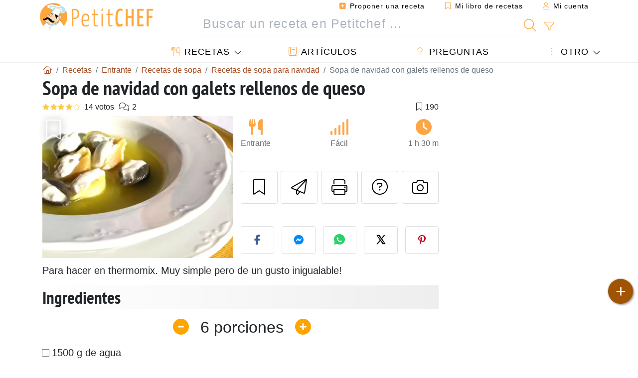

--- FILE ---
content_type: text/html; charset=utf-8
request_url: https://www.google.com/recaptcha/api2/aframe
body_size: 265
content:
<!DOCTYPE HTML><html><head><meta http-equiv="content-type" content="text/html; charset=UTF-8"></head><body><script nonce="-bizhSm19hrG1HSVmbhmyA">/** Anti-fraud and anti-abuse applications only. See google.com/recaptcha */ try{var clients={'sodar':'https://pagead2.googlesyndication.com/pagead/sodar?'};window.addEventListener("message",function(a){try{if(a.source===window.parent){var b=JSON.parse(a.data);var c=clients[b['id']];if(c){var d=document.createElement('img');d.src=c+b['params']+'&rc='+(localStorage.getItem("rc::a")?sessionStorage.getItem("rc::b"):"");window.document.body.appendChild(d);sessionStorage.setItem("rc::e",parseInt(sessionStorage.getItem("rc::e")||0)+1);localStorage.setItem("rc::h",'1769097032985');}}}catch(b){}});window.parent.postMessage("_grecaptcha_ready", "*");}catch(b){}</script></body></html>

--- FILE ---
content_type: application/javascript; charset=utf-8
request_url: https://fundingchoicesmessages.google.com/f/AGSKWxWFma5AGW94apXTX52y2BdGb16OJxkRZqlMUcSGL3jhUrPiyhsxRkbUVDo22VeyOkG-e759qsePv7roTE-R3fmxuseia_gy_M1BOPv0y-FbqPptz-nuQw9T8MGCnmySfnaj67-2Y_qD63ihi1ZzeZZ3fB5JLTpkkfIUhJ3WMoRL0iHMdJtUej5Sk52P/_/linkadv_-468x60px.-adsense2._temp/ad_-advert.jpg?
body_size: -1290
content:
window['112f9b23-a4bd-4544-a996-91da3ba9d9ec'] = true;

--- FILE ---
content_type: application/javascript; charset=utf-8
request_url: https://fundingchoicesmessages.google.com/f/AGSKWxWfYwyJ-L45uak9wP8AOTNQ9XCrI-ux6zbBloAXvB5ljRPZ_dwTvMp8RNfLCk0YwZYV78Q3g5MWDWm3HJ8EIiWf8003kOxcy6YRrzRrDJctfn--Uvij-Yw-DgKURNQGk_fCs9k1Rw==?fccs=W251bGwsbnVsbCxudWxsLG51bGwsbnVsbCxudWxsLFsxNzY5MDk3MDM0LDExMDAwMDAwMF0sbnVsbCxudWxsLG51bGwsW251bGwsWzcsNiw5XSxudWxsLDIsbnVsbCwiZW4iLG51bGwsbnVsbCxudWxsLG51bGwsbnVsbCwxXSwiaHR0cHM6Ly93d3cucGV0aXRjaGVmLmVzL3JlY2V0YXMvZW50cmFudGUvc29wYS1kZS1uYXZpZGFkLWNvbi1nYWxldHMtcmVsbGVub3MtZGUtcXVlc28tZmlkLTE4MzA5OCIsbnVsbCxbWzgsIjlvRUJSLTVtcXFvIl0sWzksImVuLVVTIl0sWzE5LCIyIl0sWzE3LCJbMF0iXSxbMjQsIiJdLFsyOSwiZmFsc2UiXV1d
body_size: 215
content:
if (typeof __googlefc.fcKernelManager.run === 'function') {"use strict";this.default_ContributorServingResponseClientJs=this.default_ContributorServingResponseClientJs||{};(function(_){var window=this;
try{
var qp=function(a){this.A=_.t(a)};_.u(qp,_.J);var rp=function(a){this.A=_.t(a)};_.u(rp,_.J);rp.prototype.getWhitelistStatus=function(){return _.F(this,2)};var sp=function(a){this.A=_.t(a)};_.u(sp,_.J);var tp=_.ed(sp),up=function(a,b,c){this.B=a;this.j=_.A(b,qp,1);this.l=_.A(b,_.Pk,3);this.F=_.A(b,rp,4);a=this.B.location.hostname;this.D=_.Fg(this.j,2)&&_.O(this.j,2)!==""?_.O(this.j,2):a;a=new _.Qg(_.Qk(this.l));this.C=new _.dh(_.q.document,this.D,a);this.console=null;this.o=new _.mp(this.B,c,a)};
up.prototype.run=function(){if(_.O(this.j,3)){var a=this.C,b=_.O(this.j,3),c=_.fh(a),d=new _.Wg;b=_.hg(d,1,b);c=_.C(c,1,b);_.jh(a,c)}else _.gh(this.C,"FCNEC");_.op(this.o,_.A(this.l,_.De,1),this.l.getDefaultConsentRevocationText(),this.l.getDefaultConsentRevocationCloseText(),this.l.getDefaultConsentRevocationAttestationText(),this.D);_.pp(this.o,_.F(this.F,1),this.F.getWhitelistStatus());var e;a=(e=this.B.googlefc)==null?void 0:e.__executeManualDeployment;a!==void 0&&typeof a==="function"&&_.To(this.o.G,
"manualDeploymentApi")};var vp=function(){};vp.prototype.run=function(a,b,c){var d;return _.v(function(e){d=tp(b);(new up(a,d,c)).run();return e.return({})})};_.Tk(7,new vp);
}catch(e){_._DumpException(e)}
}).call(this,this.default_ContributorServingResponseClientJs);
// Google Inc.

//# sourceURL=/_/mss/boq-content-ads-contributor/_/js/k=boq-content-ads-contributor.ContributorServingResponseClientJs.en_US.9oEBR-5mqqo.es5.O/d=1/exm=ad_blocking_detection_executable,kernel_loader,loader_js_executable,web_iab_tcf_v2_signal_executable/ed=1/rs=AJlcJMwtVrnwsvCgvFVyuqXAo8GMo9641A/m=cookie_refresh_executable
__googlefc.fcKernelManager.run('\x5b\x5b\x5b7,\x22\x5b\x5bnull,\\\x22petitchef.es\\\x22,\\\x22AKsRol_OhZ7bSjCXBV1YZhkPwi0iU9oX3G83y-Oasg_FS50fJx21SzUoPKIUet3A51WCK6XqvN46WNwf09Ikp7xUcsKFK0TEmlsgb_wAz99ie0XOtgpVlI6pMLOEQ26i0RWoZ2Xu_StIpvOsNX_n9gFBKtcgjJCwsA\\\\u003d\\\\u003d\\\x22\x5d,null,\x5b\x5bnull,null,null,\\\x22https:\/\/fundingchoicesmessages.google.com\/f\/AGSKWxUrzXr_pxyDQwBqbVCHgnCNPxBoxGTkwlX2JjTtfWw4yZYYP7w9vI8Lw-vh_pfVhe5Dt4IiE2Ax6ucydOrKY-4hUuMFcVBHkVHBVATgaSVlqw8_ewRY653H_cDFSLS6NQfwpBqZnQ\\\\u003d\\\\u003d\\\x22\x5d,null,null,\x5bnull,null,null,\\\x22https:\/\/fundingchoicesmessages.google.com\/el\/AGSKWxXzJSrQYxOVMxIVhioRAbCuWA-19Yz-3aIODdx1Q5fN06xDPAtunwx-jc40Et9Z0xS8C9rWbQEniv7_mIoldGgrT-mUYwIKGsehmZp54V5nZz9FVFWXLNq_dCkvJVFjl0uRiqripQ\\\\u003d\\\\u003d\\\x22\x5d,null,\x5bnull,\x5b7,6,9\x5d,null,2,null,\\\x22en\\\x22,null,null,null,null,null,1\x5d,null,\\\x22Privacy and cookie settings\\\x22,\\\x22Close\\\x22,null,null,null,\\\x22Managed by Google. Complies with IAB TCF. CMP ID: 300\\\x22\x5d,\x5b3,1\x5d\x5d\x22\x5d\x5d,\x5bnull,null,null,\x22https:\/\/fundingchoicesmessages.google.com\/f\/AGSKWxXkyUyITr5iFRG_pQNKxo0acBg8ZpACYs9H_ndrc7VC0WeSVgz_Wh-t6Pyuz60Nh0jr8m6CwqmE6uWWBPbDGRY_cvn1yfZxSMXvBRXELRfVo2UEdnLoK2kYPITFLJGFX0RLz2YbHg\\u003d\\u003d\x22\x5d\x5d');}